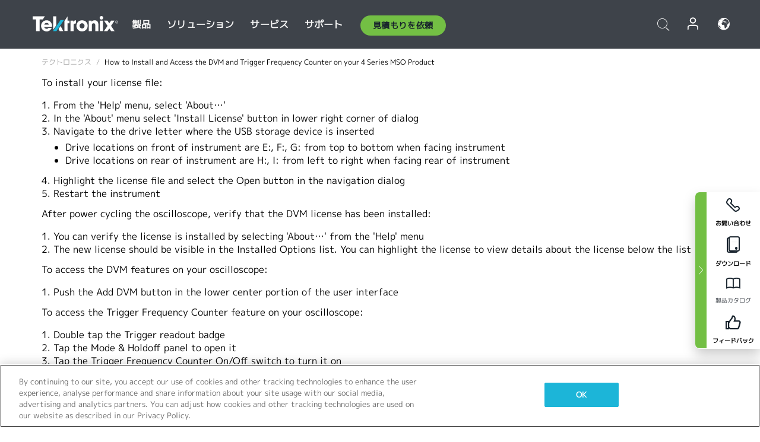

--- FILE ---
content_type: text/html; charset=utf-8
request_url: https://www.tek.com/ja/landing-page/how-install-and-access-dvm-4seriesmso-product
body_size: 12624
content:



<!DOCTYPE html>
<html lang="ja-JP">
<head itemscope itemtype="http://schema.org/WebSite">
    <meta charset="utf-8">
    <meta http-equiv="X-UA-Compatible" content="IE=edge">
    <meta name="viewport" content="width=device-width" />
    <meta http-equiv="content-language" content="ja-JP">

        <!--CSS Styles-->
        <link rel="stylesheet" id="tek-main-css" href="/patternlab/css/tek.css?v-2026.01.22.1" type="text/css" media="all" data-version="2026.01.22.1" />

        <!--Japan CSS Styles-->
        <link rel="stylesheet" href="/patternlab/css/tek-japan.css" type="text/css" media="all" />

    <style type="text/css" data-source="global">
        
    </style>
    <style type="text/css" data-source="localized">
            
    </style>

    <style>
.bundle-card{
overflow: visible;
}
.oem-hide{display:none !important;}
.bundle-card .bundle-price {
font-size:1.425rem!important;
}
@media screen and (min-width: 992px) and (max-width: 1279px){
.bundle-card .bundle-price {
font-size:1.1rem!important;
}
}
.new-nav-item::before {
    color: #73bf44;
    display: initial;
}
:lang(en) .new-nav-item::before, :lang(en) header.header--redesign .nav--main ul li ul li a.category[href="https://my.tek.com/tektalk/"]:before
{
  content: "NEW! ";
   color: #73bf44;
    display: initial;
}
:lang(ja) .new-nav-item::before {
    content: "新着 ";
}
:lang(zh-CN) .new-nav-item::before {
    content: "新的 ";
}
:lang(de-DE) .new-nav-item::before {
    content: "Neu ";
}
:lang(fr-FR) .new-nav-item::before {
    content: "Nouveau "
}
:lang(zh-TW) .new-nav-item::before {
    content: "新的 ";
}
@media screen and (min-width: 992px) {
:lang(fr-FR) .new-nav-item::before {left: -45px;}
  .new-nav-item::before {
    position: absolute;
    left: -20px;
  }
}
.tek-accordion-content {display:none;}
div#drift-frame-controller{z-index:214748364!important;}
@media only screen and (max-width:425px){#onetrust-banner-sdk.otFlat{max-height:25%!important}#onetrust-banner-sdk #onetrust-policy{margin-left:0;margin-top:10px!important}#onetrust-banner-sdk .ot-sdk-columns{width:48%!important;float:left;box-sizing:border-box;padding:0;display:initial;margin-right:2%}#onetrust-consent-sdk #onetrust-button-group button:first-child{margin-top:40px!important}#onetrust-banner-sdk #onetrust-close-btn-container{top:0!important}#onetrust-banner-sdk #onetrust-banner-sdk.ot-close-btn-link,#onetrust-banner-sdk.ot-close-btn-link{padding-top:0!important}}
@media screen and (max-width: 767px){
footer.footer.footer-redesign .footer-connect .social-media-container a {font-size:2rem;}
}
@media screen and (max-width: 300px){
footer.footer.footer-redesign .footer-connect .social-media-container a {font-size:1rem;}
}
/* Slick */
.slider-wrap .slider.slick-slider .banner {display:none;}
.slider-wrap .slider.slick-slider .banner:first-child {display:block;}
.slider-wrap .slider.slick-slider.slick-initialized .banner {display:block;}
/* Documents */
main.main .main-content img.lazy {
max-height: 285px;
min-height: 285px;
}
main.main .main-content #sidebar-wrapper img.lazy,
main.main .main-content img.lazy.loaded,
main.main .main-content .chap-nav img.lazy {
max-height: inherit;
min-height: inherit;
}
main.main .main-content:after,
main.main .main-content #wrapper:after {
    clear: both;
    content: "";
    display: table;
}
@media screen and (min-width: 577px){
  main.main .doc__img {margin: 20px 15px 0px 45px;}
}
/* Slick */
.slider.js-slider-dots img.lazy.loaded,
.main-content img.lazy.loaded {
    max-height: initial;
}
/* MSDM */
div[data-form-block-id="249c9904-bdc6-ee11-9078-6045bd058aac"] {
  visibility: hidden;
  max-height: 1px;
  max-width: 1px;
  overflow: hidden;
}
</style>
    <!--END CSS tyles-->

        <script type="text/javascript" src="/static/js/vendor/jquery-3.5.1.min.js"></script>
<script>
window.dataLayer = window.dataLayer || [];
</script>

<!-- Optimizely -->
<script async src="/api/optimizelyjs/6238166017900544.js"></script>
<!-- End Optimizely -->

<!-- Google Tag Manager -->
<script>(function(w,d,s,l,i){w[l]=w[l]||[];w[l].push({'gtm.start':
new Date().getTime(),event:'gtm.js'});var f=d.getElementsByTagName(s)[0],
j=d.createElement(s),dl=l!='dataLayer'?'&l='+l:'';j.async=true;j.src=
'https://www.googletagmanager.com/gtm.js?id='+i+dl;f.parentNode.insertBefore(j,f);
})(window,document,'script','dataLayer','GTM-77N6');</script>
<!-- End Google Tag Manager -->

    <title itemprop="name">How to Install and Access the DVM and Trigger Frequency Counter on your 4 Series MSO Product | テクトロニクス</title>
    <meta name="keywords" content="How to Install and Access the DVM and Trigger Frequency Counter on your 4 Series MSO Product, landing-page" />
    <meta name="description" content="To install your license file:  From the &#39;Help&#39; menu, select &#39;About…&#39; 	In the &#39;About&#39; menu select &#39;Install License&#39; button in lower right corner of dialog 	Navigate to the drive letter where the USB" />

<!--Open Graph Tags-->
    <meta property="og:title" content="How to Install and Access the DVM and Trigger Frequency Counter on your 4 Series MSO Product" />

<meta property="og:type" content="website" />


<meta property="og:url" content="https://www.tek.com/ja/landing-page/how-install-and-access-dvm-4seriesmso-product" />




<!--Canonical and Alternate URLs-->
<link rel="canonical" href="https://www.tek.com/ja/landing-page/how-install-and-access-dvm-4seriesmso-product" itemprop="url" />



<!--Developer site considerations-->

        <link rel="alternate" hreflang="en" href="https://www.tek.com/en/landing-page/how-install-and-access-dvm-4seriesmso-product" />
        <link rel="alternate" hreflang="x-default" href="https://www.tek.com/en/landing-page/how-install-and-access-dvm-4seriesmso-product" />
        <link rel="alternate" hreflang="ja-jp" href="https://www.tek.com/ja/landing-page/how-install-and-access-dvm-4seriesmso-product" />
        <link rel="alternate" hreflang="de-de" href="https://www.tek.com/de/landing-page/how-install-and-access-dvm-4seriesmso-product" />
        <link rel="alternate" hreflang="ru-ru" href="https://www.tek.com/ru/landing-page/how-install-and-access-dvm-4seriesmso-product" />
        <link rel="alternate" hreflang="fr-fr" href="https://www.tek.com/fr/landing-page/how-install-and-access-dvm-4seriesmso-product" />
        <link rel="alternate" hreflang="zh-cn" href="https://www.tek.com.cn/landing-page/how-install-and-access-dvm-4seriesmso-product" />
        <link rel="alternate" hreflang="zh-tw" href="https://www.tek.com/tw/landing-page/how-install-and-access-dvm-4seriesmso-product" />
        <link rel="alternate" hreflang="ko-kr" href="https://www.tek.com/ko/landing-page/how-install-and-access-dvm-4seriesmso-product" />
        <link rel="alternate" hreflang="vi-vn" href="https://www.tek.com/vn/landing-page/how-install-and-access-dvm-4seriesmso-product" />
    

    

    <script type="text/plain" class="optanon-category-C0002">
        if(document.cookie.indexOf('SC_TRACKING_CONSENT') == -1)
        {
            fetch("/api/trackingconsent/giveconsent", {method: "GET", credentials: 'include'});
        }
    </script>
</head>
<body class="" data-channel="sales" sc-item-id="{D51A0146-7C42-4B05-9B3B-B0C842F2773D}" data-user-email="" data-user-name="" data-cf-country="US">
<!-- Google Tag Manager (noscript) -->
<noscript><iframe src="https://www.googletagmanager.com/ns.html?id=GTM-77N6"
height="0" width="0" style="display:none;visibility:hidden"></iframe></noscript>
<!-- End Google Tag Manager (noscript) -->

    <header class="header header--redesign tek-contact">
    <div class="header__top-mobile">
        <div class="header__btn">
    <div class="block--phone">
        <div class="buyquote-phone icon-phone"><a class="buy-contact-number"></a></div>
    </div>
    <div id="btn-search" class="btn--search">
        <span class="sr-only">トグル検索</span>
        <span class="icon-search"></span>
    </div>
        <div class="btn--lang">
            <a class="icon-earth header-right__item"><span class="region-text"></span></a>

            <div id="lang-selector-nav" class="lang-selector-bar lang-selector-redesign">
                <div class="lang-selector-bar__header">
                    <div class="header-text">Current Language</div>
                    <div class="header-right__item"><span class="btn-close">×</span></div>
                    <div class="region-text">Japanese (Japan)</div>
                </div>
                <p class="lang-selector-bar__message">言語の選択：</p>
                <nav class="lang-selector-bar__lang-menu">
                    <ul>
                                <li><a href="https://www.tek.com/en/landing-page/how-install-and-access-dvm-4seriesmso-product">English</a></li>
                                <li><a href="https://www.tek.com/fr/landing-page/how-install-and-access-dvm-4seriesmso-product">FRAN&#199;AIS</a></li>
                                <li><a href="https://www.tek.com/de/landing-page/how-install-and-access-dvm-4seriesmso-product">DEUTSCH</a></li>
                                <li><a href="https://www.tek.com/vn/landing-page/how-install-and-access-dvm-4seriesmso-product">Việt Nam</a></li>
                                <li><a href="https://www.tek.com.cn/landing-page/how-install-and-access-dvm-4seriesmso-product">简体中文</a></li>
                                <li><a href="https://www.tek.com/ja/landing-page/how-install-and-access-dvm-4seriesmso-product">日本語</a></li>
                                <li><a href="https://www.tek.com/ko/landing-page/how-install-and-access-dvm-4seriesmso-product">韓国語</a></li>
                                <li><a href="https://www.tek.com/tw/landing-page/how-install-and-access-dvm-4seriesmso-product">繁體中文</a></li>
                    </ul>
                </nav>

            </div>
        </div>
    <div id="btn-menu" class="btn--menu">
        <span class="sr-only">トグル・メニュー</span>
        <span class="icon-menu"></span>
    </div>
</div><div class="search-block-form">
    
<div class="page-quick-search">
<form action="/api/searchbar/search" method="post"><input name="__RequestVerificationToken" type="hidden" value="-Cn82LpYJha4ej73fZ0sPLt7uPykgjQh0VBk1kmbK2UmCuyn9fEza4wmo1EA2WKox9k-yRGrgRVbO9RqFKEzU_sAWEgEcCtrNMzxKX7auaI1" /><input id="uid" name="uid" type="hidden" value="ce22e590-c601-4e5c-a23d-c843aee244d9" />        <div class="form-item">
            <input autocomplete="off" class="form-search form-search-input search-input-e564f0d8102d4bf496df7439b1c7790d" id="e564f0d8102d4bf496df7439b1c7790d" name="SearchText" placeholder="検索" type="text" value="" />
        </div>
        <div class="form-actions">
            <input type="submit" autocomplete="off" id="edit-submit" value="検索" class="button form-submit search-button-e564f0d8102d4bf496df7439b1c7790d" />
        </div>
</form>
    <div class="search-quick-container" id="search-container-result-e564f0d8102d4bf496df7439b1c7790d" style="display: none;">
        <div class="helper-container">
            <div class="close-container"><span class="btn-close" data-search-id="e564f0d8102d4bf496df7439b1c7790d">x</span></div>
            <div class="mobile-tabs">
                <div class="tabs-container">
                    <div data-tab-id="prod-tab" data-search-id="e564f0d8102d4bf496df7439b1c7790d" class="tab active product-tab-products-content"></div>
                    <div data-tab-id="doc-tab" data-search-id="e564f0d8102d4bf496df7439b1c7790d" class="tab product-tab-docs-content"></div>
                </div>
            </div>
            <div class="row padding-20 content-row">
                <div data-tab-content-id="prod-tab" class="col-md-6 col-xs-12 tab-content active prod-tab-content">
                    <div class="products-content">
                    </div>
                </div>
                <div data-tab-content-id="doc-tab" class="col-md-6 col-xs-12 tab-content inactive docs-tab-content">
                    <div class="docs-content">
                    </div>
                </div>
            </div>
            <div class="no-results-link">To find technical documents by model, try our <a href="/ja/product-support">Product Support Center</a></div>
            <div class="center mr-show-it-all go-to-all-results"><a href="/ja/search">Show all results →</a></div>
        </div>
    </div>
</div>
</div>
<div class="header__logo">
    <div class="block">
        <a href="/ja/">
            <picture><img src="/patternlab/images/transparent-pixel.png" class="main-logo lazy" alt="logo" data-src="/-/media/project/tek/images/logos/logo.svg?iar=0"></picture>
        </a>
        <a href="/ja/">
            <picture><img src="/patternlab/images/transparent-pixel.png" class="second-logo lazy" alt="mobile_logo" data-src="/-/media/project/tek/images/logos/mobile_logo.svg?iar=0"></picture>
        </a>
    </div>
</div>
    </div>
    <div class="header__menu">
        <div class="header-left">
            

<nav class="nav--main">
    <ul>
                    <li>


                <a class="parent-item" href="/ja/">製品</a>

                <div class="sub-menu">
                    <div class="container w--dynamic">

                        <div class="row">

                                <div class="col-xs-12 col-md-4 menu-col">
                                    <ul>

                                            <li>
<a class="category" href="/ja/products/oscilloscopes-and-probes">オシロスコープとプローブ</a>                                            </li>
                                                <li>
                                                    <ul>

                                                                        <li>
                                                                            <a href="/ja/products/oscilloscopes">オシロスコープ</a>
                                                                        </li>
                                                                        <li>
                                                                            <a href="/ja/products/oscilloscopes/high-speed-digitizers">高速デジタイザ</a>
                                                                        </li>
                                                                        <li>
                                                                            <a href="/ja/products/oscilloscopes/oscilloscope-probes">プローブ／アクセサリ</a>
                                                                        </li>
                                                    </ul>
                                                </li>
                                            <li>
<a class="m-t-lg-29 category" href="/ja/products/software">ソフトウェア</a>                                            </li>
                                                <li>
                                                    <ul>

                                                                        <li>
                                                                            <a href="/ja/products/software?category=bench-software">ベンチ・ソフトウェア</a>
                                                                        </li>
                                                                        <li>
                                                                            <a href="/ja/products/software?category=data-analysis">データ解析</a>
                                                                        </li>
                                                                        <li>
                                                                            <a href="/ja/products/software?category=test-automation">自動計測</a>
                                                                        </li>
                                                    </ul>
                                                </li>
                                            <li>
<a class="m-t-lg-29 category" href="/ja/products/analyzers">アナライザ</a>                                            </li>
                                                <li>
                                                    <ul>

                                                                        <li>
                                                                            <a href="/ja/products/spectrum-analyzers">スペクトラム・アナライザ</a>
                                                                        </li>
                                                                        <li>
                                                                            <a href="/ja/products/keithley/4200a-scs-parameter-analyzer">パラメータ・アナライザ</a>
                                                                        </li>
                                                                        <li>
                                                                            <a href="/ja/products/coherent-optical-products">光変調アナライザ</a>
                                                                        </li>
                                                                        <li>
                                                                            <a href="/ja/products/frequency-counters">周波数カウンタ</a>
                                                                        </li>
                                                    </ul>
                                                </li>
                                                                            </ul>
                                </div>
                                <div class="col-xs-12 col-md-4 menu-col">
                                    <ul>

                                            <li>
<a class="category" href="/ja/products/signal-generators">信号発生器</a>                                            </li>
                                                <li>
                                                    <ul>

                                                                        <li>
                                                                            <a href="/ja/products/signal-generators/arbitrary-function-generator">任意波形／ファンクション・ジェネレータ</a>
                                                                        </li>
                                                                        <li>
                                                                            <a href="/ja/products/arbitrary-waveform-generators">任意波形ジェネレータ</a>
                                                                        </li>
                                                    </ul>
                                                </li>
                                            <li>
<a class="m-t-lg-29 category" href="/ja/products/sources-and-supplies">ソースおよび電源</a>                                            </li>
                                                <li>
                                                    <ul>

                                                                        <li>
                                                                            <a href="/ja/products/keithley/source-measure-units">ソース・メジャー・ユニット</a>
                                                                        </li>
                                                                        <li>
                                                                            <a href="/ja/products/dc-power-supplies">直流（DC）電源</a>
                                                                        </li>
                                                                        <li>
                                                                            <a href="/ja/products/dc-electronic-loads">DC電子負荷</a>
                                                                        </li>
                                                                        <li>
                                                                            <a href="/ja/products/ea/bidirectional-power-supplies">DC双方向電源</a>
                                                                        </li>
                                                                        <li>
                                                                            <a href="/ja/products/battery-test-and-simulation">電気化学製品</a>
                                                                        </li>
                                                    </ul>
                                                </li>
                                            <li>
<a class="m-t-lg-29 category" href="/ja/products/meters">メータ</a>                                            </li>
                                                <li>
                                                    <ul>

                                                                        <li>
                                                                            <a href="/ja/products/keithley/benchtop-digital-multimeter">デジタル・マルチメータ</a>
                                                                        </li>
                                                                        <li>
                                                                            <a href="/ja/products/keithley/data-acquisition-daq-systems">データ収集／スイッチング</a>
                                                                        </li>
                                                                        <li>
                                                                            <a href="/ja/products/keithley/low-level-sensitive-and-specialty-instruments">微小信号／高感度測定</a>
                                                                        </li>
                                                    </ul>
                                                </li>
                                                                            </ul>
                                </div>
                                <div class="col-xs-12 col-md-4 menu-col">
                                    <ul>

                                            <li>
<a class="category" href="/ja/products">その他の製品</a>                                            </li>
                                                <li>
                                                    <ul>

                                                                        <li>
                                                                            <a class="new-nav-item" href="/ja/products/reference-solutions">リファレンス・ソリューション</a>
                                                                        </li>
                                                                        <li>
                                                                            <a href="/ja/products/keithley/semiconductor-testing-systems">半導体テスト・システム</a>
                                                                        </li>
                                                                        <li>
                                                                            <a href="/ja/products/components-accessories">部品およびアクセサリ</a>
                                                                        </li>
                                                                        <li>
                                                                            <a href="/ja/buy/encore">プレミアム再生品（Tektronix Encore）</a>
                                                                        </li>
                                                                        <li>
                                                                            <a class="nav-highlight mb-3" href="/ja/tools">Product Selectors &amp; Calculators ⇨</a>
                                                                        </li>
                                                    </ul>
                                                </li>
                                            <li>
<a class="category" href="/ja/products/keithley">Keithley製品</a>                                            </li>
                                            <li>
<a class="category" href="/ja/products/ea">EA Elektro-Automatik製品</a>                                            </li>
                                            <li>
<a class="category" href="/ja/products">すべての製品を見る</a>                                            </li>
                                            <li>
<a class="category" href="/ja/buy/promotions">キャンペーン</a>                                            </li>
                                                                            </ul>
                                </div>
                        </div>
                    </div>
                </div>
            </li>
            <li>


                <a class="parent-item" href="/ja/">ソリューション</a>

                <div class="sub-menu">
                    <div class="container w--dynamic">

                        <div class="row">

                                <div class="col-xs-12 col-md-3 key-trends-col menu-col">
                                    <ul>

                                            <li>
<a class="category" href="/ja/solutions">産業機器</a>                                            </li>
                                                <li>
                                                    <ul>

                                                                        <li>
                                                                            <a href="/ja/solutions/application/research">先端研究</a>
                                                                        </li>
                                                                        <li>
                                                                            <a href="/ja/solutions/industry/aero-def">航空宇宙／防衛</a>
                                                                        </li>
                                                                        <li>
                                                                            <a href="/ja/solutions/industry/automotive-test-solutions">自動車</a>
                                                                        </li>
                                                                        <li>
                                                                            <a href="/ja/education/university-labs">教育／実習</a>
                                                                        </li>
                                                                        <li>
                                                                            <a href="/ja/solutions/industry/medical-devices-and-systems">医療機器およびシステム</a>
                                                                        </li>
                                                                        <li>
                                                                            <a class="new-nav-item" href="/ja/solutions/industry/power-semiconductor">パワー半導体</a>
                                                                        </li>
                                                                        <li>
                                                                            <a href="/ja/solutions/industry/renewable-energy">再生可能エネルギー</a>
                                                                        </li>
                                                                        <li>
                                                                            <a href="/ja/solutions/industry/semiconductor-design-and-manufacturing">半導体の設計／製造</a>
                                                                        </li>
                                                    </ul>
                                                </li>
                                                                            </ul>
                                </div>
                                <div class="col-xs-12 col-md-9 app-ind-col menu-col">
                                    <ul>

                                            <li>
<a class="category" href="/ja/solutions">アプリケーション</a>                                            </li>
                                                <li>
                                                    <ul>

                                                                        <li>
                                                                            <a href="/ja/solutions/application/3d-sensing">3Dセンシング／画像特性評価</a>
                                                                        </li>
                                                                        <li>
                                                                            <a href="/ja/solutions/application/emi-emc-testing">EMI/EMCテスト</a>
                                                                        </li>
                                                                        <li>
                                                                            <a href="/ja/solutions/application/high-speed-serial-communication">高速シリアル通信</a>
                                                                        </li>
                                                                        <li>
                                                                            <a href="/ja/solutions/application/material-science">材料科学／エンジニアリング</a>
                                                                        </li>
                                                                        <li>
                                                                            <a href="/ja/">防衛／政府機関</a>
                                                                        </li>
                                                                        <li>
                                                                            <a href="/ja/solutions/application/power-efficiency">電力効率</a>
                                                                        </li>
                                                                        <li>
                                                                            <a href="/ja/solutions/application/rf-testing">RFテスト</a>
                                                                        </li>
                                                                        <li>
                                                                            <a href="/ja/solutions/application/test-automation">自動テスト</a>
                                                                        </li>
                                                                        <li>
                                                                            <a href="/ja/">有線通信</a>
                                                                        </li>
                                                    </ul>
                                                </li>
                                            <li>
<a class="m-t-lg-29 category" href="/ja/solutions">All Solutions</a>                                            </li>
                                                                            </ul>
                                </div>
                        </div>
                    </div>
                </div>
            </li>
            <li>

                    <meta itemprop="serviceType" content="サービス" />

                <a class="parent-item" href="/ja/">サービス</a>

                <div class="sub-menu">
                    <div class="container w--dynamic">

                        <div class="row">

                                <div class="col-xs-12 col-md-4 menu-col">
                                    <ul>

                                            <li>
<a class="category" href="/ja/services/calibration-services">                                                    <span itemprop="name">
                                                        校正サービス
                                                    </span>
</a>                                            </li>
                                                <li>
                                                    <ul>

                                                                        <li>
                                                                            <div>
                                                                                <span itemprop="name">
                                                                                    <a href="/ja/services/calibration-services/factory-verified-calibration-services">工場認定校正</a>
                                                                                </span>
                                                                            </div>
                                                                        </li>
                                                                        <li>
                                                                            <div>
                                                                                <span itemprop="name">
                                                                                    <a href="/ja/services/calibration-services/multi-brand-oem-compliant-calibration-services">マルチベンダに対応した校正</a>
                                                                                </span>
                                                                            </div>
                                                                        </li>
                                                                        <li>
                                                                            <div>
                                                                                <span itemprop="name">
                                                                                    <a href="/ja/services/calibration-services/quality">品質管理／認定</a>
                                                                                </span>
                                                                            </div>
                                                                        </li>
                                                                        <li>
                                                                            <div>
                                                                                <span itemprop="name">
                                                                                    <a href="/ja/services/calibration-services/calibration-capabilities">他社製品の校正</a>
                                                                                </span>
                                                                            </div>
                                                                        </li>
                                                                        <li>
                                                                            <div>
                                                                                <span itemprop="name">
                                                                                    <a href="/ja/services/calibration-services/locations">地域</a>
                                                                                </span>
                                                                            </div>
                                                                        </li>
                                                                        <li>
                                                                            <div>
                                                                                <span itemprop="name">
                                                                                    <a href="/ja/services/calibration-services/calibration-services-levels">工場認定校正</a>
                                                                                </span>
                                                                            </div>
                                                                        </li>
                                                                        <li>
                                                                            <div>
                                                                                <span itemprop="name">
                                                                                    <a href="/ja/services/test-equipment-repair/rma-status-search">工場校正状況の追跡</a>
                                                                                </span>
                                                                            </div>
                                                                        </li>
                                                                        <li>
                                                                            <div>
                                                                                <span itemprop="name">
                                                                                    <a class="nav-highlight" href="/ja/services/multi-brand-quote-request">マルチブランドに対応したサービス・リクエスト ⇨</a>
                                                                                </span>
                                                                            </div>
                                                                        </li>
                                                    </ul>
                                                </li>
                                            <li>
<a class="m-t-lg-29 category" href="/ja/services/asset-management">                                                    <span itemprop="name">
                                                        資産管理サービス
                                                    </span>
</a>                                            </li>
                                                <li>
                                                    <ul>

                                                                        <li>
                                                                            <div>
                                                                                <span itemprop="name">
                                                                                    <a href="/ja/services/asset-management/calweb">資産管理ソフト(Calweb)</a>
                                                                                </span>
                                                                            </div>
                                                                        </li>
                                                                        <li>
                                                                            <div>
                                                                                <span itemprop="name">
                                                                                    <a href="/ja/services/asset-management/managed-services">資産管理サービス</a>
                                                                                </span>
                                                                            </div>
                                                                        </li>
                                                    </ul>
                                                </li>
                                                                            </ul>
                                </div>
                                <div class="col-xs-12 col-md-4 menu-col">
                                    <ul>

                                            <li>
<a class="category" href="/ja/services/test-equipment-repair">                                                    <span itemprop="name">
                                                        修理サービス
                                                    </span>
</a>                                            </li>
                                                <li>
                                                    <ul>

                                                                        <li>
                                                                            <div>
                                                                                <span itemprop="name">
                                                                                    <a class="new-nav-item" href="/ja/service-quote">OEM機器校正の簡易見積り</a>
                                                                                </span>
                                                                            </div>
                                                                        </li>
                                                                        <li>
                                                                            <div>
                                                                                <span itemprop="name">
                                                                                    <a href="/ja/services/test-equipment-repair/rma-status-search">修理状況の追跡</a>
                                                                                </span>
                                                                            </div>
                                                                        </li>
                                                                        <li>
                                                                            <div>
                                                                                <span itemprop="name">
                                                                                    <a href="/webform/request-tektronix-parts-information">部品</a>
                                                                                </span>
                                                                            </div>
                                                                        </li>
                                                                        <li>
                                                                            <div>
                                                                                <span itemprop="name">
                                                                                    <a href="/ja/services/test-equipment-repair/warranty-status-search">保証ステータスの確認</a>
                                                                                </span>
                                                                            </div>
                                                                        </li>
                                                    </ul>
                                                </li>
                                                                            </ul>
                                </div>
                                <div class="col-xs-12 col-md-4 menu-col">
                                    <ul>

                                            <li>
<a class="category" href="/ja/services/ea-factory-service">EA Electro Automatikサービス</a>                                            </li>
                                            <li>
<a class="category" href="/ja/component-solutions">テクトロニクスのコンポーネント・ソリューション</a>                                            </li>
                                            <li>
<a class="category" href="/ja/services/factory-service-plans">工場修理プラン</a>                                            </li>
                                            <li>
<a class="category" href="/ja/services">全てのサービス</a>                                            </li>
                                                                            </ul>
                                </div>
                        </div>
                    </div>
                </div>
            </li>
            <li>


                <a class="parent-item" href="/ja/">サポート</a>

                <div class="sub-menu">
                    <div class="container w--dynamic">

                        <div class="row">

                                <div class="col-xs-12 col-md-4 menu-col">
                                    <ul>

                                            <li>
<a class="category" href="/ja/ownerresources">製品</a>                                            </li>
                                                <li>
                                                    <ul>

                                                                        <li>
                                                                            <a href="/ja/support/datasheets-manuals-software-downloads">データシートとマニュアル</a>
                                                                        </li>
                                                                        <li>
                                                                            <a href="/ja/order-status-search">ご注文の状況</a>
                                                                        </li>
                                                                        <li>
                                                                            <a href="/ja/product-registration">製品登録</a>
                                                                        </li>
                                                                        <li>
                                                                            <a href="/ja/services/test-equipment-repair/warranty-status-search">保証状況</a>
                                                                        </li>
                                                                        <li>
                                                                            <a href="/ja/buy/request-parts-information">部品</a>
                                                                        </li>
                                                    </ul>
                                                </li>
                                            <li>
<a class="m-t-lg-29 category" href="/ja/products/software">ソフトウェア</a>                                            </li>
                                                <li>
                                                    <ul>

                                                                        <li>
                                                                            <a href="/ja/support/datasheets-manuals-software-downloads">ソフトウェアのダウンロード</a>
                                                                        </li>
                                                                        <li>
                                                                            <a href="/ja/support/products/product-license">TekAMS (ソフトウェア ライセンス管理)</a>
                                                                        </li>
                                                    </ul>
                                                </li>
                                            <li>
<a class="m-t-lg-29 category" href="/ja/support/resource-center">リソース</a>                                            </li>
                                                <li>
                                                    <ul>

                                                                        <li>
                                                                            <a href="/ja/support/ea">EA Electro Automatikサポート</a>
                                                                        </li>
                                                                        <li>
                                                                            <a href="/ja/support/faqs">FAQ</a>
                                                                        </li>
                                                                        <li>
                                                                            <a href="/ja/support">サポートセンター</a>
                                                                        </li>
                                                                        <li>
                                                                            <a href="https://my.tek.com/ja/support/create-new-support-case/">テクニカル・サポート</a>
                                                                        </li>
                                                    </ul>
                                                </li>
                                                                            </ul>
                                </div>
                                <div class="col-xs-12 col-md-4 menu-col">
                                    <ul>

                                            <li>
<a class="category" href="/ja/buy">購入方法と購入場所</a>                                            </li>
                                                <li>
                                                    <ul>

                                                                        <li>
                                                                            <a href="https://my.tek.com/ja/support/create-new-support-case/">お問い合わせ</a>
                                                                        </li>
                                                                        <li>
                                                                            <a href="/ja/buy/partner-locator">販売店検索</a>
                                                                        </li>
                                                                        <li>
                                                                            <a href="/ja/buy/gsa-multiple-award-schedule-pricelist">GSA プログラム</a>
                                                                        </li>
                                                                        <li>
                                                                            <a href="/ja/buy/promotions">プロモーション</a>
                                                                        </li>
                                                    </ul>
                                                </li>
                                            <li>
<a class="m-t-lg-29 category" href="/ja/about-us/integrity-and-compliance-program">コンプライアンス</a>                                            </li>
                                                <li>
                                                    <ul>

                                                                        <li>
                                                                            <a href="/ja/corporate-export-control-p-sheet">輸出管理</a>
                                                                        </li>
                                                                        <li>
                                                                            <a href="/ja/about-us/integrity-and-compliance-program">誠実性とコンプライアンス</a>
                                                                        </li>
                                                                        <li>
                                                                            <a href="/ja/services/recycle">製品リサイクル（ヨーロッパのみ）</a>
                                                                        </li>
                                                                        <li>
                                                                            <a href="/ja/support/product-security">製品セキュリティ</a>
                                                                        </li>
                                                                        <li>
                                                                            <a href="/ja/services/customer-quality-assurance">品質保証</a>
                                                                        </li>
                                                                        <li>
                                                                            <a href="/ja/services/safety">安全リコール</a>
                                                                        </li>
                                                                        <li>
                                                                            <a href="/ja/documents/service/traceability-map-beaverton-pdf">トレーサビリティ</a>
                                                                        </li>
                                                    </ul>
                                                </li>
                                                                            </ul>
                                </div>
                                <div class="col-xs-12 col-md-4 menu-col">
                                    <ul>

                                            <li>
<a class="category" href="/ja/about-us">会社</a>                                            </li>
                                                <li>
                                                    <ul>

                                                                        <li>
                                                                            <a href="/ja/about-us">私たちについて</a>
                                                                        </li>
                                                                        <li>
                                                                            <a href="/ja/newsroom?category=blogs&amp;lang=ja-JP">ブログ</a>
                                                                        </li>
                                                                        <li>
                                                                            <a href="/ja/stories">ストーリー</a>
                                                                        </li>
                                                                        <li>
                                                                            <a href="/ja/events">イベント</a>
                                                                        </li>
                                                                        <li>
                                                                            <a href="/ja/newsroom">ニュースルーム</a>
                                                                        </li>
                                                    </ul>
                                                </li>
                                            <li>
<a class="m-t-lg-29 category" href="/ja/buy/partners">パートナーポータル</a>                                            </li>
                                            <li>
<a class="m-t-lg-29 category" href="https://my.tek.com/en/tektalk/?_gl=1*1fuhd7p*_gcl_au*MTE2NjcyNTE0MS4xNzI0MTI1NTQ0*_ga*OTA5OTY3NzMxLjE2Njg0MDUzODA.*_ga_1HMYS1JH9M*MTcyNDE0OTY5NC42NTkuMS4xNzI0MTUxMjA5LjkuMC4w">TekTalk ユーザーコミュニティ</a>                                            </li>
                                                                            </ul>
                                </div>
                        </div>
                    </div>
                </div>
            </li>
        <li>
                <div class="header-left__item block-buyquote">
        <nav class="nav--buy-quote">
            <ul>
                <li>
                        <a href="#" class="btn btn--green btn--small btn-quote parent-item">見積もりを依頼</a>
                    <div class="buy-quote sub-menu">
                        <div class="container">
                            <div class="row" style="justify-content: center;">
                                    <div class="thumbnails-wrap">
<a class="icon-top icon-scope" href="/ja/buy/tekstore/quote">製品の見積もりを取得</a><a class="icon-top icon-repair-service" href="/ja/request-service-quote-or-info">サービスの見積もりを取得</a><a class="icon-top icon-contact-card-2021" title="Contact Sales" href="/ja/buy/request-sales-contact">営業に連絡</a>                                    </div>
                            </div>
                        </div>
                    </div>
                </li>
            </ul>
        </nav>
    </div>

        </li>
    </ul>
</nav>

        </div>
        <div class="region--header_menu_right">
            <div class="header-right">
                

<div class="block--phone header-right__item">
    <div class="buyquote-phone">
        <a href="/ja/contact-tek" class="">お問い合せ</a>
    </div>
</div>
<div class="search-block-form header-right__item">
    <div class="btn--search parent-item">
        <span class="sr-only">トグル検索</span>
        <span class="icon-search"></span>
    </div>
    <div class="header-search-form">
        
<div class="page-quick-search">
<form action="/api/searchbar/search" method="post"><input name="__RequestVerificationToken" type="hidden" value="dilGYOJupVpoI0SpYGKMjVvebZnvfS7oSQL8P2V69fhbhJrqKNNAEIPzwRzoUrFtZPivRZmTOkYr3-417xc-edE2uxA0YzY5JJbLV1AfLio1" /><input id="uid" name="uid" type="hidden" value="8686de6d-72fe-4e17-8bcb-63549d993e16" />        <div class="form-item">
            <input autocomplete="off" class="form-search form-search-input search-input-681cc26f4f8d4bb8a1ae401eb5d0a65a" id="681cc26f4f8d4bb8a1ae401eb5d0a65a" name="SearchText" placeholder="検索" type="text" value="" />
        </div>
        <div class="form-actions">
            <input type="submit" autocomplete="off" id="edit-submit" value="検索" class="button form-submit search-button-681cc26f4f8d4bb8a1ae401eb5d0a65a" />
        </div>
</form>
    <div class="search-quick-container" id="search-container-result-681cc26f4f8d4bb8a1ae401eb5d0a65a" style="display: none;">
        <div class="helper-container">
            <div class="close-container"><span class="btn-close" data-search-id="681cc26f4f8d4bb8a1ae401eb5d0a65a">x</span></div>
            <div class="mobile-tabs">
                <div class="tabs-container">
                    <div data-tab-id="prod-tab" data-search-id="681cc26f4f8d4bb8a1ae401eb5d0a65a" class="tab active product-tab-products-content"></div>
                    <div data-tab-id="doc-tab" data-search-id="681cc26f4f8d4bb8a1ae401eb5d0a65a" class="tab product-tab-docs-content"></div>
                </div>
            </div>
            <div class="row padding-20 content-row">
                <div data-tab-content-id="prod-tab" class="col-md-6 col-xs-12 tab-content active prod-tab-content">
                    <div class="products-content">
                    </div>
                </div>
                <div data-tab-content-id="doc-tab" class="col-md-6 col-xs-12 tab-content inactive docs-tab-content">
                    <div class="docs-content">
                    </div>
                </div>
            </div>
            <div class="no-results-link">To find technical documents by model, try our <a href="/ja/product-support">Product Support Center</a></div>
            <div class="center mr-show-it-all go-to-all-results"><a href="/ja/search">Show all results →</a></div>
        </div>
    </div>
</div>
    </div>
</div><nav class="header-right__item nav--account">
    <ul>
            <li class="nav--account__login">
                <form action="/identity/externallogin?authenticationType=AzureB2C&amp;ReturnUrl=%2fidentity%2fexternallogincallback%3fReturnUrl%3d%252fja%252flanding-page%252fhow-install-and-access-dvm-4seriesmso-product%26sc_site%3dus%26authenticationSource%3dDefault&amp;sc_site=us" method="post">    <button type="submit" class="login-link">ログイン</button>
</form>
            </li>
    </ul>
</nav><a class="icon-earth header-right__item"><span class="region-text"></span></a>

<div id="lang-selector-nav" class="lang-selector-bar lang-selector-redesign">
    <div class="lang-selector-bar__header">
        <div class="header-text">Current Language</div>
        <div class="header-right__item"><span class="btn-close">×</span></div>
        <div class="region-text">Japanese (Japan)</div>
    </div>
    <p class="lang-selector-bar__message">言語の選択：</p>
    <nav class="lang-selector-bar__lang-menu">
        <ul>
                    <li><a href="https://www.tek.com/en/landing-page/how-install-and-access-dvm-4seriesmso-product">English</a></li>
                    <li><a href="https://www.tek.com/fr/landing-page/how-install-and-access-dvm-4seriesmso-product">FRAN&#199;AIS</a></li>
                    <li><a href="https://www.tek.com/de/landing-page/how-install-and-access-dvm-4seriesmso-product">DEUTSCH</a></li>
                    <li><a href="https://www.tek.com/vn/landing-page/how-install-and-access-dvm-4seriesmso-product">Việt Nam</a></li>
                    <li><a href="https://www.tek.com.cn/landing-page/how-install-and-access-dvm-4seriesmso-product">简体中文</a></li>
                    <li><a href="https://www.tek.com/ja/landing-page/how-install-and-access-dvm-4seriesmso-product">日本語</a></li>
                    <li><a href="https://www.tek.com/ko/landing-page/how-install-and-access-dvm-4seriesmso-product">韓国語</a></li>
                    <li><a href="https://www.tek.com/tw/landing-page/how-install-and-access-dvm-4seriesmso-product">繁體中文</a></li>
        </ul>
    </nav>

</div>

            </div>
        </div>
    </div>
</header>

    <main role="main" class="main page__content global-components-init ">
        
        

<div class="flyout-redesign sticky-btn-group">
    <div class="sticky-btn-left sticky-btn-toggle open">
        <div class="hidden-xs hidden-sm">
            <div class="icon icon-chevron-right"></div>
        </div>
    </div>
    <div class="sticky-btn-right">
        

    <div class="sticky-btn">
        <div class="icon icon-phone-bold">
            <p>お問い合わせ</p>
        </div>
        <div class="callout clearfix">
            <div class="callout__close icon-chevron-right"></div>
            <div class="scroll-xs">
                <div class="callout__content">
                    <div class="col">
                            <div>
                                <div class="flex-icon-wrapper">
                                    <p>
                                        <a class="btn" href="https://www.tek.com/ja/rma-request" style="color:#fff">修理・校正サービスのお問い合わせ</a><br>
                                        <a class="btn" href="https://www.tek.com/ja/support/contact-technical-support" style="color:#fff">テクニカル・サポート</a><br>
                                        <a class="btn" href="https://www.tek.com/ja/request-sales-contact" style="color:#fff">製品選択のご相談</a><br>
                                        <a class="btn" href="https://go2.tek.com/jp-partner-contacts/" style="color:#fff">販売パートナー様のお問い合わせ</a><br>
                                    </p>
                                </div>
                            </div>
                    </div>


                        <div class="col">
                            <div class="flex-icon-wrapper">
                                <a class="open-chat chat icon-comments hidden">
                                    <div class="callout__content-title">ご質問</div>
                                </a>
                            </div>
                            <p class="description">製品購入に関するご質問　ライブ・チャット：午前9時～午後4時まで</p>
                        </div>
                    <div id="refresh-callout-contact" class="col">
                        <a href="/ja/contact-us" class=" icon-question">
                            <div class="callout__content-title">お問い合わせ</div>
                            <p class="description">ご意見、ご質問、フィードバック等がございましたら、お気軽にお問い合わせください。</p>
                        </a>
                    </div>
                </div>
            </div>
        </div>
    </div>
<div class="sticky-btn">
    <div class="icon icon-datasheet">
        <p>ダウンロード</p>
    </div>
    <div class="callout download clearfix">
        <div class="callout__close icon-chevron-right"></div>
        <div class="scroll-xs">
            <header>
                <p>マニュアル、データシート、ソフトウェアなどのダウンロード：</p>
            </header>
<form action="/api/searchbar/search" method="post">                <div class="callout__content">
                    <input name="__RequestVerificationToken" type="hidden" value="J88hMyS7rXznx77MyYz4top2nGU2qSnyrNwlsi0ZhuGxmGJMMHbgoLzaBdlJUfj1_kz0AbzDplQBr-deLbPb_Ru5iWQmee-tWi-9GrZquTY1" />
                    <input id="uid" name="uid" type="hidden" value="de49f811-d607-4528-b5b1-f699e70402c4" />
                    <div class="col-2">
                        <div class="callout__content-title">ダウンロード・タイプ</div>
                        <div class="dropdown">
                            <select class="btn btn--right-icon icon-chevron-down " id="SearchType" name="SearchType" type="button"><option selected="selected" value="">すべて表示</option>
<option value="product_series">Products</option>
<option value="datasheet">Datasheet</option>
<option value="manual">Manual</option>
<option value="software">Software</option>
<option value="document">Marketing Document</option>
<option value="faq">Faq</option>
<option value="video">Video</option>
</select>
                        </div>
                    </div>
                    <div class="col-2">
                        <div class="callout__content-title">型名またはキーワード</div>
                        <div class="form-item">
                            <input checkedname="keys" id="edit-keys" name="SearchText" placeholder="入力の開始..." title="検索する用語を入力してください。" type="search" value="" />
                        </div>
                    </div>

                    <div class="col-1">
                        <input type="submit" class="btn btn--right-icon icon-chevron-right" value="検索" />
                    </div>
                </div>
</form>        </div>
    </div>
</div>


    <div class="sticky-btn">
        <a class="icon icon-read" target="_blank" rel="noopener noreferrer" href="https://www.tek.com/ja/e-catalog">製品カタログ</a>
    </div>

    <div class="sticky-btn">
        <div class="icon icon-thumbs-up">
            <p>フィードバック</p>
        </div>
        <div class="callout clearfix feedback">
            <div class="callout__close icon-chevron-right"></div>
            <div class="scroll-xs">
                <div class="feedback-rating__parentcontainer">
                    <p class="m-t-32">ご意見・ご希望など、何でもお気軽にお寄せください。</p>
                    <p class="description">お客様からのフィードバックは当社製品／サービスの継続的な改善に役立ちます。皆様の声をぜひお聞かせください。</p>
                    <p><a href="https://www.surveygizmo.com/s3/4165364/www-nps-web-survey" class="btn" target="_blank" rel="noopener noreferrer">ご意見をお聞かせください</a></p>
                </div>
            </div>
        </div>
    </div>



    </div>
</div>



<div class="container">

<div id="block-tektronix-breadcrumbs" class="block">
    <nav role="navigation">
        <ol itemscope="" itemtype="http://schema.org/BreadcrumbList">
            <li itemprop="itemListElement" itemscope="" itemtype="http://schema.org/ListItem">
                    <a href="/ja/" itemprop="item">
                        <span itemprop="name">テクトロニクス</span>
                    </a>
                <meta itemprop="position" content="0" />
            </li>
            <li itemprop="itemListElement" itemscope="" itemtype="http://schema.org/ListItem">
                    <span itemprop="name">How to Install and Access the DVM and Trigger Frequency Counter on your 4 Series MSO Product</span>
                <meta itemprop="position" content="1" />
            </li>
        </ol>
    </nav>
</div>




    <div class="tek-mobile-text">
        <p>To install your license file:</p>

<ol><li>From the 'Help' menu, select 'About…'</li>
	<li>In the 'About' menu select 'Install License' button in lower right corner of dialog</li>
	<li>Navigate to the drive letter where the USB storage device is inserted
	<ul><li>Drive locations on front of instrument are E:, F:, G: from top to bottom when facing instrument</li>
		<li>Drive locations on rear of instrument are H:, I: from left to right when facing rear of instrument</li>
	</ul></li>
	<li>Highlight the license file and select the Open button in the navigation dialog</li>
	<li>Restart the instrument</li>
</ol><p>After power cycling the oscilloscope, verify that the DVM license has been installed:</p>

<ol><li>You can verify the license is installed by selecting 'About…' from the 'Help' menu</li>
	<li>The new license should be visible in the Installed Options list. You can highlight the license to view details about the license below the list</li>
</ol><p>To access the DVM features on your oscilloscope:</p>

<ol><li>Push the Add DVM button in the lower center portion of the user interface</li>
</ol><p>To access the Trigger Frequency Counter feature on your oscilloscope:</p>

<ol><li>Double tap the Trigger readout badge</li>
	<li>Tap the Mode &amp; Holdoff panel to open it</li>
	<li>Tap the Trigger Frequency Counter On/Off switch to turn it on</li>
</ol>
    </div>
        


















</div>
    </main>

    


<footer class="footer footer-redesign">
    <div class="container">
        <div class="footer-logo">
            <picture><img src="/patternlab/images/transparent-pixel.png" alt="" data-src="/-/media/project/tek/images/logos/tek-monogram/logo_tk_footer.svg?iar=0" class="lazy"></picture>
        </div>
        
<div class="footer-about">
    <p class="heading">テクトロニクスについて</p>
    <p class="about">
        私たちは、計測器のトップ企業として、さらなる機能と性能を求めて、飽くなき挑戦を続けています。テクトロニクスは、複雑さという障壁を打ち破り、グローバルな技術革新を加速化する画期的なテスト／測定ソリューションを設計し、製造しています。
    </p>
    <a class="btn btn--transp" href="/ja/about-us">当社の詳細を見る</a>
</div>

<div class="footer-company">
    <p class="heading">会社</p>
    <ul class="footer-links">
                <li><a href="/ja/about-us">会社情報</a></li>
                <li><a href="https://careers.ralliant.com/tektronix/">採用情報</a></li>
                <li><a href="/ja/newsroom">ニュースルーム</a></li>
                <li><a href="/ja/events">イベント</a></li>
                <li><a href="/ja/products/ea">EA Elektro-Automatik</a></li>
    </ul>
</div>

<div class="footer-help">
    <p class="heading">ヘルプ／ラーニング</p>
    <ul class="footer-links">
                <li class="contact-number"><a class="contact-number-anchor" href=""></a></li>
                <li><a href="/ja/contact-us">お問い合わせ</a></li>
                <li><a href="https://my.tek.com/ja/support/create-new-support-case/">テクニカルサポートへの連絡</a></li>
                <li><a href="/ja/ownerresources">所有者リソース</a></li>
                <li><a href="/ja/support/learning-center">計測技術ラーニング・センター</a></li>
                <li><a href="/ja/blog">ブログ</a></li>
    </ul>
</div>

<div class="footer-partners">
    <p class="heading">パートナー</p>
    <ul class="footer-links">
                <li><a href="/ja/buy/partner-locator">販売パートナ検索</a></li>
                <li></li>
                <li></li>
                <li></li>
    </ul>
</div>

<div class="footer-connect">
    <p class="heading">SNS一覧</p>
    <div class="social-media-container">

<a class="icon-linkedin-2021" target="_blank" rel="noopener noreferrer" href="https://www.linkedin.com/company/tektronix/"></a><a class="icon-youtube-2021" target="_blank" rel="noopener noreferrer" href="https://www.youtube.com/user/TektronixJapan"></a><a class="icon-facebook-2021" target="_blank" rel="noopener noreferrer" href="https://www.facebook.com/tektronix.jp"></a><a class="icon-x-rounded" target="_blank" rel="noopener noreferrer" href="https://twitter.com/tektronix_jp"></a><a class="icon-instagram-2021" target="_blank" rel="noopener noreferrer" href="https://www.instagram.com/tektronixofficial"></a>    </div>
</div>


    </div>
    <div class="footer-bottom">
        

<div class="footer-links-bottom">
    <div class="second-nav">
        <nav>
            <p class="heading">その他のリンク</p>
            <ul class="footer-links">
                    <li class="copyright">
                        <p>&copy;  2024 TEKTRONIX, INC.</p>
                    </li>
                                        <li><a href="/ja/html-sitemap">Sitemap</a></li>
                        <li><a href="/ja/privacy-statement">Privacy</a></li>
                        <li><a href="/ja/terms_and_conditions">利用規約</a></li>
                        <li><a href="/ja/terms_and_conditions">契約条項</a></li>
                        <li class="contact-number"><a class="contact-number-anchor" href="">Call us at </a></li>
                        <li><a href="https://www.surveygizmo.com/s3/4165364/www-nps-web-survey">Feedback</a></li>
            </ul>
        </nav>
    </div>
</div>
    </div>
</footer>


    <!--Render Scripts-->
        <!--Third Party Scripts-->
        <!--Third Party Scripts-->
        <script defer id="tek-main-js" src="/patternlab/js/tek-app.js?v-2026.01.22.1" onload="executeLocalScripts()" data-version="2026.01.22.1"></script>
        <!--Chat Settings-->
        <script>
            window.__cs = window.__cs || {};
            window.__cs.useNpiGroupNumber = false;
        </script>
        <!--Chat Settings-->
        <script type="text/javascript">
            function executeLocalScripts() {
                //Script Definition Section
                try {
                    
                } catch (e) {
                    console.log(e);
                }
                //END Script Definition Section

                //Localized Script Definition Section
                try {
                    
                } catch (e) {
                    console.log(e);
                }
                //END Localized Script Definition Section
            }
        </script>
</body>
</html>


--- FILE ---
content_type: text/plain
request_url: https://c.6sc.co/?m=1
body_size: 3
content:
6suuid=072b34171e720000779d79691d030000db740000